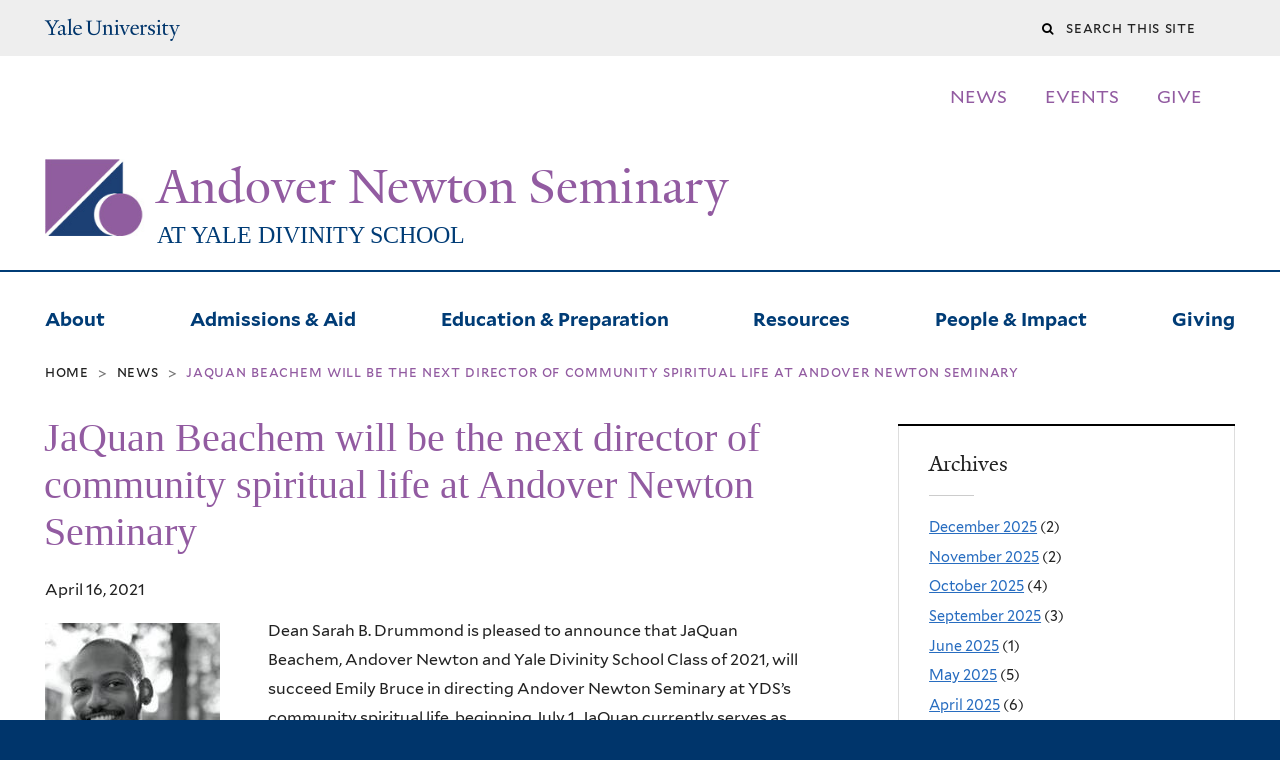

--- FILE ---
content_type: text/html; charset=utf-8
request_url: https://andovernewton.yale.edu/news/jaquan-beachem-will-be-next-director-community-spiritual-life-andover-newton-seminary
body_size: 9116
content:
<!DOCTYPE html>
<!--[if lte IE 8]>     <html lang="en" dir="ltr" class="ie8"> <![endif]-->
<!--[if gt IE 8]><!--> <html lang="en" dir="ltr" prefix="content: http://purl.org/rss/1.0/modules/content/ dc: http://purl.org/dc/terms/ foaf: http://xmlns.com/foaf/0.1/ og: http://ogp.me/ns# rdfs: http://www.w3.org/2000/01/rdf-schema# sioc: http://rdfs.org/sioc/ns# sioct: http://rdfs.org/sioc/types# skos: http://www.w3.org/2004/02/skos/core# xsd: http://www.w3.org/2001/XMLSchema#"> <!--<![endif]-->
<head>
<meta http-equiv="X-UA-Compatible" content="IE=edge">
  <!--

  GGGGGGGGGGGG      GGGGGGGGGGG               fGGGGGG
    ;GGGGG.             GGGi                     GGGG
      CGGGG:           GGG                       GGGG
       lGGGGt         GGL                        GGGG
        .GGGGC       GG:                         GGGG
          GGGGG    .GG.        ;CGGGGGGL         GGGG          .LGGGGGGGL
           GGGGG  iGG        GGG:   ,GGGG        GGGG        tGGf     ;GGGC
            LGGGGfGG        GGGG     CGGG;       GGGG       GGGL       GGGGt
             lGGGGL                  CGGG;       GGGG      CGGGCCCCCCCCCCCCC
              GGGG                   GGGG,       GGGG      GGGG
              GGGG             tCGG; CGGG,       GGGG      GGGG
              GGGG          GGGG     CGGG.       GGGG      GGGGL
              GGGG         GGGGC     CGGG.       GGGG      :GGGGC          :
             ,GGGGG.       GGGGG:  .LGGGGG,.tG   GGGG        GGGGGGt,..,fGC
        ,GGGGGGGGGGGGGGf    iGGGGGG   CGGGGC  GGGGGGGGGG       LGGGGGGGC

  -->
  <meta http-equiv="Content-Type" content="text/html; charset=utf-8" />
<meta name="Generator" content="Drupal 7 (http://drupal.org)" />
<link rel="canonical" href="/news/jaquan-beachem-will-be-next-director-community-spiritual-life-andover-newton-seminary" />
<link rel="shortlink" href="/node/949" />
<link rel="shortcut icon" href="https://andovernewton.yale.edu/sites/all/themes/yalenew_base/images/favicon.ico" type="image/vnd.microsoft.icon" />
<meta name="viewport" content="width=device-width, initial-scale=1, maximum-scale=10, minimum-scale=1, user-scalable=yes" />
  <title>JaQuan Beachem will be the next director of community spiritual life at Andover Newton Seminary
 | Andover Newton Seminary</title>
  <!--[if IEMobile]><meta http-equiv="cleartype" content="on" /><![endif]-->

    <link rel="shortcut icon" sizes="16x16 24x24 32x32 48x48 64x64" href="https://andovernewton.yale.edu/sites/all/themes/yalenew_base/images/favicon.ico" type="image/vnd.microsoft.icon">
    <link rel="icon" sizes="228x228" href="/sites/all/themes/yalenew_base/images/touch-icon-228.png">
  <link rel="apple-touch-icon-precomposed" sizes="228x228" href="/sites/all/themes/yalenew_base/images/touch-icon-228.png">

  <link type="text/css" rel="stylesheet" href="https://andovernewton.yale.edu/sites/default/files/css/css_xE-rWrJf-fncB6ztZfd2huxqgxu4WO-qwma6Xer30m4.css" media="all" />
<link type="text/css" rel="stylesheet" href="https://andovernewton.yale.edu/sites/default/files/css/css_Pom4wGAzS3jaM9pQc-jho03hH8io-PfDtvNGOLlhxME.css" media="all" />
<link type="text/css" rel="stylesheet" href="https://andovernewton.yale.edu/sites/default/files/css/css_Mb7_4Dm_QG99VHidcB9UDSnq4HuBwfz84urvkBksTvQ.css" media="all" />
<link type="text/css" rel="stylesheet" href="//maxcdn.bootstrapcdn.com/font-awesome/4.7.0/css/font-awesome.min.css" media="all" />
<link type="text/css" rel="stylesheet" href="https://andovernewton.yale.edu/sites/default/files/css/css_4p66Ha43jfR6LpgBV-7xw6q2NxPB3zxKg9igJIUIBwY.css" media="all" />
<link type="text/css" rel="stylesheet" href="https://andovernewton.yale.edu/sites/default/files/css_injector/css_injector_16.css?t2muoz" media="all" />
<link type="text/css" rel="stylesheet" href="https://andovernewton.yale.edu/sites/default/files/css_injector/css_injector_21.css?t2muoz" media="all" />
<link type="text/css" rel="stylesheet" href="https://andovernewton.yale.edu/sites/default/files/css_injector/css_injector_26.css?t2muoz" media="all" />
<link type="text/css" rel="stylesheet" href="https://andovernewton.yale.edu/sites/default/files/css_injector/css_injector_31.css?t2muoz" media="all" />
<link type="text/css" rel="stylesheet" href="https://andovernewton.yale.edu/sites/default/files/css/css_0xFeeQriAezPlnb1WkzbdOc_YrJy3X9gbCNgsBP-IYs.css" media="all" />

<!--[if (lt IE 9)&(!IEMobile)]>
<link type="text/css" rel="stylesheet" href="https://andovernewton.yale.edu/sites/default/files/css/css_nBvgsRGFO8eRuGybs3zqi1R0F_76QazEf5KpSL9kQhA.css" media="all" />
<![endif]-->

<!--[if gte IE 9]><!-->
<link type="text/css" rel="stylesheet" href="https://andovernewton.yale.edu/sites/default/files/css/css_aQ0-L_c-fIYAByCMb_uMbtMCO6UiWolUrn8ZN7fQ9Xg.css" media="all" />
<!--<![endif]-->
  <script type="text/javascript" src="https://andovernewton.yale.edu/sites/all/libraries/respondjs/respond.min.js?t2muoz"></script>
<script type="text/javascript">
<!--//--><![CDATA[//><!--
document.cookie = 'adaptive_image=' + Math.max(screen.width, screen.height) + '; path=/';
//--><!]]>
</script>
<script type="text/javascript" src="//ajax.googleapis.com/ajax/libs/jquery/1.8.3/jquery.min.js"></script>
<script type="text/javascript">
<!--//--><![CDATA[//><!--
window.jQuery || document.write("<script src='/sites/all/modules/contrib/jquery_update/replace/jquery/1.8/jquery.min.js'>\x3C/script>")
//--><!]]>
</script>
<script type="text/javascript" src="https://andovernewton.yale.edu/sites/default/files/js/js_Hfha9RCTNm8mqMDLXriIsKGMaghzs4ZaqJPLj2esi7s.js"></script>
<script type="text/javascript" src="https://andovernewton.yale.edu/sites/default/files/js/js_onbE0n0cQY6KTDQtHO_E27UBymFC-RuqypZZ6Zxez-o.js"></script>
<script type="text/javascript" src="https://andovernewton.yale.edu/sites/default/files/js/js_DTAfYFrWdyPCGwWtVg2VmSbP1KqFAlfZyeAcFZTbiNY.js"></script>
<script type="text/javascript" src="https://www.googletagmanager.com/gtag/js?id=UA-117758119-1"></script>
<script type="text/javascript">
<!--//--><![CDATA[//><!--
window.dataLayer = window.dataLayer || [];function gtag(){dataLayer.push(arguments)};gtag("js", new Date());gtag("set", "developer_id.dMDhkMT", true);gtag("config", "UA-117758119-1", {"groups":"default","cookie_domain":"andovernewton.yale.edu","anonymize_ip":true});
//--><!]]>
</script>
<script type="text/javascript" src="https://andovernewton.yale.edu/sites/default/files/js/js_UNPtX_ZGxcpSkJyp8ls50mHCG5a_tcqRFqN4KjkfLso.js"></script>
<script type="text/javascript">
<!--//--><![CDATA[//><!--
jQuery.extend(Drupal.settings, {"basePath":"\/","pathPrefix":"","setHasJsCookie":0,"ajaxPageState":{"theme":"yalenew_wide","theme_token":"xEEV9TUmXvj3geBuxYnGeEXFlanb2kmtS5-nJz2LT9c","js":{"0":1,"sites\/all\/themes\/yalenew_base\/js\/jcaption.min.js":1,"sites\/all\/libraries\/respondjs\/respond.min.js":1,"1":1,"\/\/ajax.googleapis.com\/ajax\/libs\/jquery\/1.8.3\/jquery.min.js":1,"2":1,"misc\/jquery-extend-3.4.0.js":1,"misc\/jquery-html-prefilter-3.5.0-backport.js":1,"misc\/jquery.once.js":1,"misc\/drupal.js":1,"misc\/form-single-submit.js":1,"sites\/all\/libraries\/superfish\/sfsmallscreen.js":1,"sites\/all\/libraries\/colorbox\/jquery.colorbox-min.js":1,"sites\/all\/modules\/contrib\/colorbox\/js\/colorbox.js":1,"sites\/all\/modules\/contrib\/jscrollpane\/js\/jquery.jscrollpane.min.js":1,"sites\/all\/modules\/contrib\/jscrollpane\/js\/jquery.mousewheel.js":1,"sites\/all\/modules\/contrib\/jscrollpane\/js\/script.js":1,"sites\/all\/modules\/contrib\/custom_search\/js\/custom_search.js":1,"sites\/all\/modules\/contrib\/google_analytics\/googleanalytics.js":1,"https:\/\/www.googletagmanager.com\/gtag\/js?id=UA-117758119-1":1,"3":1,"sites\/all\/themes\/omega\/omega\/js\/jquery.formalize.js":1,"sites\/all\/themes\/omega\/omega\/js\/omega-mediaqueries.js":1,"sites\/all\/themes\/yalenew_base\/js\/modernizr.min.js":1,"sites\/all\/themes\/yalenew_base\/js\/jquery.fitted.js":1,"sites\/all\/themes\/yalenew_base\/js\/appendAround.min.js":1,"sites\/all\/themes\/yalenew_base\/js\/scripts.js":1},"css":{"modules\/system\/system.base.css":1,"modules\/system\/system.menus.css":1,"modules\/system\/system.messages.css":1,"modules\/system\/system.theme.css":1,"sites\/all\/modules\/contrib\/adaptive_image\/css\/adaptive-image.css":1,"sites\/all\/modules\/contrib\/calendar\/css\/calendar_multiday.css":1,"modules\/comment\/comment.css":1,"modules\/field\/theme\/field.css":1,"modules\/node\/node.css":1,"modules\/search\/search.css":1,"modules\/user\/user.css":1,"sites\/all\/modules\/contrib\/views\/css\/views.css":1,"sites\/all\/modules\/contrib\/ckeditor\/css\/ckeditor.css":1,"sites\/all\/libraries\/colorbox\/example4\/colorbox.css":1,"sites\/all\/modules\/contrib\/ctools\/css\/ctools.css":1,"sites\/all\/modules\/contrib\/jscrollpane\/css\/jquery.jscrollpane.css":1,"sites\/all\/modules\/contrib\/typogrify\/typogrify.css":1,"sites\/all\/modules\/contrib\/custom_search\/custom_search.css":1,"sites\/all\/modules\/contrib\/date\/date_api\/date.css":1,"\/\/maxcdn.bootstrapcdn.com\/font-awesome\/4.7.0\/css\/font-awesome.min.css":1,"sites\/all\/themes\/omega\/omega\/css\/formalize.css":1,"sites\/all\/themes\/yalenew_base\/css\/globalnew.css":1,"public:\/\/css_injector\/css_injector_16.css":1,"public:\/\/css_injector\/css_injector_21.css":1,"public:\/\/css_injector\/css_injector_26.css":1,"public:\/\/css_injector\/css_injector_31.css":1,"public:\/\/css_injector\/css_injector_36.css":1,"public:\/\/css_injector\/css_injector_46.css":1,"ie::wide::sites\/all\/themes\/yalenew_base\/css\/grid\/yalenew_default\/wide\/yalenew-default-wide-12.css":1,"sites\/all\/themes\/yalenew_base\/css\/grid\/yalenew_default\/fluid\/yalenew-default-fluid-12.css":1,"sites\/all\/themes\/yalenew_base\/css\/grid\/yalenew_default\/narrow\/yalenew-default-narrow-12.css":1,"sites\/all\/themes\/yalenew_base\/css\/grid\/yalenew_default\/wide\/yalenew-default-wide-12.css":1}},"colorbox":{"opacity":"0.85","current":"{current} of {total}","previous":"\u00ab Prev","next":"Next \u00bb","close":"Close","maxWidth":"98%","maxHeight":"98%","fixed":true,"mobiledetect":true,"mobiledevicewidth":"480px","specificPagesDefaultValue":"admin*\nimagebrowser*\nimg_assist*\nimce*\nnode\/add\/*\nnode\/*\/edit\nprint\/*\nprintpdf\/*\nsystem\/ajax\nsystem\/ajax\/*"},"jScrollPane":{"class":".scroll-pane"},"custom_search":{"form_target":"_self","solr":0},"googleanalytics":{"account":["UA-117758119-1"],"trackOutbound":1,"trackMailto":1,"trackDownload":1,"trackDownloadExtensions":"7z|aac|arc|arj|asf|asx|avi|bin|csv|doc(x|m)?|dot(x|m)?|exe|flv|gif|gz|gzip|hqx|jar|jpe?g|js|mp(2|3|4|e?g)|mov(ie)?|msi|msp|pdf|phps|png|ppt(x|m)?|pot(x|m)?|pps(x|m)?|ppam|sld(x|m)?|thmx|qtm?|ra(m|r)?|sea|sit|tar|tgz|torrent|txt|wav|wma|wmv|wpd|xls(x|m|b)?|xlt(x|m)|xlam|xml|z|zip","trackColorbox":1,"trackDomainMode":1},"urlIsAjaxTrusted":{"\/news\/jaquan-beachem-will-be-next-director-community-spiritual-life-andover-newton-seminary":true},"omega":{"layouts":{"primary":"wide","order":["fluid","narrow","wide"],"queries":{"fluid":"all and (max-width: 739px)","narrow":"all and (min-width: 749px) and (max-width: 1024px)","wide":"all and (min-width:1025px)"}}}});
//--><!]]>
</script>

</head>
<body class="html not-front not-logged-in page-node page-node- page-node-949 node-type-news yalenew-wide context-news one-sidebar sidebar-second nav-blue-dk block-blue-med nav-serif block-font-serif block-outline">
  <aside role='complementary' id="skip-link" aria-label="Skip to main content">
    <a href="#main-content" class="element-invisible element-focusable">Skip to main content</a>
  </aside>
  <div class="region region-page-top" id="region-page-top">
  <div class="region-inner region-page-top-inner">
      </div>
</div>
  <div class="page clearfix" id="page">
      <header id="section-header" class="section section-header" role="banner">
  <div id="zone-topper-wrapper" class="zone-wrapper zone-topper-wrapper clearfix">  <div id="zone-topper" class="zone zone-topper clearfix container-12">
    <div  class="grid-3 region region-topper-first" id="region-topper-first">
  <div class="region-inner region-topper-first-inner">
      <div class="topper-logo"><a href="http://www.yale.edu" class="y-icons y-yale y-univ"><span class="element-invisible">Yale University</span></a>
      </div>

	 <div id="moved-main-nav-wrapper">
                <button aria-expanded="false" id="nav-ready" class="nav-ready"><span class="element-invisible">Open Main Navigation</span></button>
                <div id="moved-main-nav" class="moved-main-nav" data-set="append-main-nav"></div>
                <button aria-expanded="true" id="nav-close" class="nav-close nav-hidden"><span class="element-invisible">Close Main Navigation</span></button>
        </div>

  </div>
</div>
<div class="grid-9 region region-topper-second" id="region-topper-second">
  <div class="region-inner region-topper-second-inner">
    <div class="block block-search block-form block-search-form odd block-without-title" id="block-search-form">
  <div class="block-inner clearfix">
            
    <div class="content clearfix">
      <form class="search-form" role="search" aria-label="Site Search" action="/news/jaquan-beachem-will-be-next-director-community-spiritual-life-andover-newton-seminary" method="post" id="search-block-form" accept-charset="UTF-8"><div><div class="container-inline">
  <div class="form-item form-type-textfield form-item-search-block-form">
  <label for="edit-search-block-form--2"><i class="fa fa-search"></i><span class="element-invisible">Search this site</span> </label>
 <input title="Enter the terms you wish to search for." class="custom-search-box form-text" placeholder="Search this site" type="text" id="edit-search-block-form--2" name="search_block_form" value="" size="15" maxlength="128" />
</div>
<div class="form-actions form-wrapper" id="edit-actions"><input style="display:none;" type="submit" id="edit-submit" name="op" value="" class="form-submit" /></div><input type="hidden" name="form_build_id" value="form--6jUqr0aJoLSYDLeb79mYfiF3ttcJSBtTJm1srTdVqY" />
<input type="hidden" name="form_id" value="search_block_form" />
</div>
</div></form>    </div>
  </div>
</div>
  </div>
</div>
  </div>
</div><div id="zone-branding-wrapper" class="zone-wrapper zone-branding-wrapper clearfix">  <div id="zone-branding" class="zone zone-branding clearfix container-12">
    <div class="grid-12 region region-branding" id="region-branding">
  <div class="region-inner region-branding-inner">
        <div class="block block-menu secondarynav block-menu-secondary-nav block-menu-menu-secondary-nav odd block-without-title" id="block-menu-menu-secondary-nav">
  <div class="block-inner clearfix">
            
    <div class="content clearfix">
      <ul class="menu"><li class="first leaf menu-news"><a href="/news"><span>News</span></a></li>
<li class="leaf menu-events"><a href="/calendar"><span>Events</span></a></li>
<li class="last leaf menu-give"><a href="https://secure.yale.imodules.com/s/1667/52/cart/form.aspx?sid=1667&amp;gid=52&amp;pgid=5594&amp;cid=14277&amp;bledit=1&amp;dids=100.&amp;_ga=2.241149187.1066192723.1633545251-217111720.1631554497"><span>Give</span></a></li>
</ul>    </div>
  </div>
</div>
<div class="block block-block block-plain block-21 block-block-21 even block-without-title" id="block-block-21">
  <div class="block-inner clearfix">
            
    <div class="content clearfix">
      <div class="logo-img"><a href="/" title="home"><img src="/sites/default/files/images/AndoverNewtonSeminary_Logo_2023.jpg" alt="Andover Newton Seminary" id="logo" /></a></div>
<h1 class="site-name"><a href="/" title="Home">Andover Newton Seminary</a></h1>
<p class="slogan-title">At Yale Divinity School</p>
    </div>
  </div>
</div>
  </div>
</div>
  </div>
</div></header>
  
      <main  id="section-content" class="section section-content" role="main">
  <div id="section-content-inner">
    

<div id="zone-menu-wrapper" class="zone-wrapper zone-menu-wrapper clearfix yale-wide-menu">  <div id="zone-menu" class="zone zone-menu clearfix container-12">

<div id="original-main-nav-wrapper">
  <div id="original-main-nav" data-set="append-main-nav">
    <div id="main-nav">

    <div class="grid-12 region region-menu" id="region-menu">
  <div class="region-inner region-menu-inner">
    <nav id="main-menu-navigation" role="navigation" aria-label="Main Menu" class="navigation">
                  <div class="block block-system main-menu block-menu block-main-menu block-system-main-menu odd block-without-title" id="block-system-main-menu">
  <div class="block-inner clearfix">
            
    <div class="content clearfix">
      <ul class="menu"><li class="first collapsed menu-about"><a href="/about">About</a></li>
<li class="collapsed menu-admissions-&amp;-aid"><a href="/admissions-aid">Admissions &amp; Aid</a></li>
<li class="expanded menu-education-&amp;-preparation"><a href="/education-preparation">Education &amp; Preparation</a></li>
<li class="collapsed menu-resources"><a href="/resources">Resources</a></li>
<li class="expanded menu-people-&amp;-impact"><a href="/people-impact">People &amp; Impact</a></li>
<li class="last collapsed menu-giving"><a href="/giving">Giving</a></li>
</ul>    </div>
  </div>
</div>
    </nav>
  </div>
</div>

    </div>
  </div>
</div>

  </div>
</div>
<div id="zone-preface-wrapper" class="zone-wrapper zone-preface-wrapper clearfix">  <div id="zone-preface" class="zone zone-preface clearfix container-12">
    <div class="grid-4 region region-preface-first" id="region-preface-first">
  <div class="region-inner region-preface-first-inner">
      </div>
</div>
  </div>
</div><div id="zone-content-wrapper" class="zone-wrapper zone-content-wrapper clearfix">  <div id="zone-content" class="zone zone-content clearfix container-12">
          <div id="breadcrumb" class="grid-12"><nav class="breadcrumb" role="navigation" aria-label="You are here"><a href="/">Home</a><span class="tic"> > </span><a href="/news">News</a><span class="tic"> > </span>JaQuan Beachem will be the next director of community spiritual life at Andover Newton Seminary</nav></div>
    
    <div id="moved-sidenav-wrapper" class="moved-sidenav-wrapper grid-12">
       <div id="moved-sidenav" class="moved-sidenav" data-set="append-sidenav"></div>
    </div>

        <div class="grid-8 region region-content" id="region-content">
  <div class="region-inner region-content-inner">
    <a id="main-content" tabindex="-1"></a>
                <h1 class="title" id="page-title">JaQuan Beachem will be the next director of community spiritual life at Andover Newton Seminary
</h1>
                        <div class="block block-system block-main block-system-main odd block-without-title" id="block-system-main">
  <div class="block-inner clearfix">
            
    <div class="content clearfix">
      <article about="/news/jaquan-beachem-will-be-next-director-community-spiritual-life-andover-newton-seminary" typeof="sioc:Item foaf:Document" class="node node-news node-published node-not-promoted node-not-sticky author-36 odd clearfix" id="node-news-949">
  <!--    -->
    <span property="dc:title" content="JaQuan Beachem will be the next director of community spiritual life at Andover Newton Seminary" class="rdf-meta element-hidden"></span><span property="sioc:num_replies" content="0" datatype="xsd:integer" class="rdf-meta element-hidden"></span>  
  <div class="content clearfix">
    <div class="field field-name-field-date field-type-datetime field-label-hidden"><div class="field-items"><div class="field-item even"><span class="date-display-single" property="dc:date" datatype="xsd:dateTime" content="2021-04-16T00:00:00-04:00">April 16, 2021</span></div></div></div><div class="field field-name-body field-type-text-with-summary field-label-hidden"><div class="field-items"><div class="field-item even" property="content:encoded"><div><img alt="" class="floatleft" src="/sites/default/files/resize/images/JaQuan%281%29-175x242.jpg" style="width:175px; height:242px" width="175" height="242" />Dean Sarah B. Drummond is pleased to announce that JaQuan Beachem, Andover Newton and Yale Divinity School Class of 2021, will succeed Emily Bruce in directing Andover Newton Seminary at YDS’s community spiritual life, beginning July 1. JaQuan currently serves as Convener of Andover Newton’s Student Steering Committee and holds numerous leadership roles within the YDS Community. JaQuan is a graduate of Bard College with a background in theater and music. He hails from the Atlanta area in Georgia. JaQuan is a Member-in-Discernment in the New Haven Association of the United Church of Christ. </div>
<div> </div>
<div><img alt="" class="floatright" src="/sites/default/files/resize/images/EmilyB%20-%20Copy-175x175.jpg" style="width:175px; height:175px" width="175" height="175" />Emily Bruce has served Andover Newton since 2019. She was the first person to graduate with an Andover Newton diploma in conjunction with a YDS Master of Divinity. Her two-year commitment serving as campus minister to the Andover Newton community coincided with a two-year internship at the Unitarian Universalist Area Church in Sherborn, MA. Among her many achievements in this role, Emily co-founded the Upper Zoom small group ministry that provided support and encouragement to students adjusting to virtual divinity school during Covid-19. She will be ordained to the Unitarian Universalist ministry on June 5th.</div>
<div> </div>
<div>In his ministry at Andover Newton at YDS, JaQuan will coordinate worship and provide pastoral care, including Thursday’s Emmaus and new small-group ministries. Sarah writes, “JaQuan knows this community by-heart, but much will change when he takes on the role of spiritual leader. His warmth, intelligence, and creativity will enrich Andover Newton as we begin to emerge from a season of physical isolation into yet another new leg on our seminary’s journey. I cannot wait to find out what God has in store for us in this next phase of Andover Newton’s life together!” </div>
<div> </div>
</div></div></div>  </div>

  <div class="clearfix">
          <nav class="links node-links clearfix"></nav>
    
      </div>
</article>
    </div>
  </div>
</div>
      </div>
</div>
<div  class="grid-4 region region-sidebar-second sidebar yale-wide-sidebar-second" id="region-sidebar-second">
  <div class="region-inner region-sidebar-second-inner">
    <aside class="block block-views block-news-block-2 block-views-news-block-2 odd has-subject" id="block-views-news-block-2" role="complementary" aria-label="Archives">
  <div class="block-inner clearfix">
              <h2 class="block-title">Archives</h2>
        
    <div class="content clearfix">
      <div class="view view-news view-id-news view-display-id-block_2 view-dom-id-45a872c2510bd975748ec6b62b1ea616">
        
  
  
      <div class="view-content">
      <div class="item-list">
  <ul class="views-summary">
      <li><a href="/news/2025-12">December 2025</a>
              (2)
          </li>
      <li><a href="/news/2025-11">November 2025</a>
              (2)
          </li>
      <li><a href="/news/2025-10">October 2025</a>
              (4)
          </li>
      <li><a href="/news/2025-09">September 2025</a>
              (3)
          </li>
      <li><a href="/news/2025-06">June 2025</a>
              (1)
          </li>
      <li><a href="/news/2025-05">May 2025</a>
              (5)
          </li>
      <li><a href="/news/2025-04">April 2025</a>
              (6)
          </li>
      <li><a href="/news/2025-03">March 2025</a>
              (4)
          </li>
      <li><a href="/news/2025-02">February 2025</a>
              (6)
          </li>
      <li><a href="/news/2025-01">January 2025</a>
              (1)
          </li>
      <li><a href="/news/2024-11">November 2024</a>
              (2)
          </li>
      <li><a href="/news/2024-06">June 2024</a>
              (2)
          </li>
    </ul>
</div>
    </div>
  
      <nav role="navigation" aria-label="Pages"><div class="item-list"><ul class="pager"><li class="pager-current first">1</li><li class="pager-item"><a title="Go to page 2" href="/news/jaquan-beachem-will-be-next-director-community-spiritual-life-andover-newton-seminary?page=1">2</a></li><li class="pager-item"><a title="Go to page 3" href="/news/jaquan-beachem-will-be-next-director-community-spiritual-life-andover-newton-seminary?page=2">3</a></li><li class="pager-item"><a title="Go to page 4" href="/news/jaquan-beachem-will-be-next-director-community-spiritual-life-andover-newton-seminary?page=3">4</a></li><li class="pager-item"><a title="Go to page 5" href="/news/jaquan-beachem-will-be-next-director-community-spiritual-life-andover-newton-seminary?page=4">5</a></li><li class="pager-item"><a title="Go to page 6" href="/news/jaquan-beachem-will-be-next-director-community-spiritual-life-andover-newton-seminary?page=5">6</a></li><li class="pager-item"><a title="Go to page 7" href="/news/jaquan-beachem-will-be-next-director-community-spiritual-life-andover-newton-seminary?page=6">7</a></li><li class="pager-next"><a title="Go to next page" href="/news/jaquan-beachem-will-be-next-director-community-spiritual-life-andover-newton-seminary?page=1">next ›</a></li><li class="pager-last last"><a title="Go to last page" href="/news/jaquan-beachem-will-be-next-director-community-spiritual-life-andover-newton-seminary?page=6">last »</a></li></ul></div></nav>  
  
  
  
  
</div>    </div>
  </div>
</aside>
  </div>
</div>
  </div>
</div>  </div>
</main>
  
      <footer id="section-footer" class="section section-footer" role="contentinfo">
  <div id="zone-footer-wrapper" class="zone-wrapper zone-footer-wrapper clearfix">  <div id="zone-footer" class="zone zone-footer clearfix container-12">
    <div  class="grid-12 region region-footer-second" id="region-footer-second">
  <div class="region-inner region-footer-second-inner">
    <p class="copyright">
      <a href="https://usability.yale.edu/web-accessibility/accessibility-yale">Accessibility at Yale</a> &middot;
      <a href="http://www.yale.edu/privacy-policy">Privacy policy</a> <br>
      Copyright &copy; 2026 Yale University &middot; All rights reserved
    </p>
    <div class="block block-block block-plain dark-color-links block-11 block-block-11 odd" id="block-block-11">
  <div class="block-inner clearfix">
              <h2 class="block-title">Andover Newton Seminary</h2>
        
    <div class="content clearfix">
      <p>409 Prospect Street<br />
New Haven, CT 06511</p>
<p>203.436.9970</p>
<p><a href="mailto:andovernewton@yale.edu">andovernewton@yale.edu</a></p>
    </div>
  </div>
</div>
<div class="block block-block block-plain block-41 block-block-41 even block-without-title" id="block-block-41">
  <div class="block-inner clearfix">
            
    <div class="content clearfix">
      <p><img alt="" src="/sites/default/files/resize/images/Circlenoback-218x218.jpg" style="width:218px; height:218px" width="218" height="218" /></p>
    </div>
  </div>
</div>
<div class="block block-menu block-menu-quick-links-menu block-menu-menu-quick-links-menu odd" id="block-menu-menu-quick-links-menu">
  <div class="block-inner clearfix">
              <h2 class="block-title">Quick Links</h2>
        
    <div class="content clearfix">
      <ul class="menu"><li class="first leaf menu-yale-university"><a href="http://yale.edu"><span>Yale University</span></a></li>
<li class="leaf menu-yale-divinity-school"><a href="https://divinity.yale.edu/"><span>Yale Divinity School</span></a></li>
<li class="leaf menu-andover-newton-seminary"><a href="/about"><span>Andover Newton Seminary</span></a></li>
<li class="leaf menu-the-living-village"><a href="https://livingvillage.yale.edu/"><span>The Living Village</span></a></li>
<li class="last leaf menu-connect-and-share"><a href="https://andovernewton.yale.edu/contact "><span>Connect and Share</span></a></li>
</ul>    </div>
  </div>
</div>
<div class="block block-menu sharing block-menu-social-buttons block-menu-menu-social-buttons even block-without-title" id="block-menu-menu-social-buttons">
  <div class="block-inner clearfix">
            
    <div class="content clearfix">
      <ul class="menu"><li class="first leaf menu-facebook"><a href="https://www.facebook.com/AndoverNewton/" class="facebook-square"><span>Facebook</span></a></li>
<li class="last leaf menu-twitter"><a href="https://twitter.com/AndoverNewton" class="twitter-square"><span>Twitter</span></a></li>
</ul>    </div>
  </div>
</div>
<div class="block block-block copyright-block block-plain dark-color-links block-16 block-block-16 odd block-without-title" id="block-block-16">
  <div class="block-inner clearfix">
            
    <div class="content clearfix">
      <div>
<p>©2018 Yale University · All rights reserved · <a href="https://usability.yale.edu/web-accessibility/accessibility-yale"> Accessibility at Yale </a> · <a href="http://www.yale.edu/privacy-policy" title="Yale Privacy policy"> Privacy policy</a></p>
</div>
    </div>
  </div>
</div>
  </div>
</div>
<div class="grid-4 region region-footer-third" id="region-footer-third">
  <div class="region-inner region-footer-third-inner">
      </div>
</div>
  </div>
</div></footer>
  </div>
  <div class="region region-page-bottom" id="region-page-bottom">
  <div class="region-inner region-page-bottom-inner">
      </div>
</div>
<script type="text/javascript">
<!--//--><![CDATA[//><!--

      (function() {
      var sz = document.createElement('script'); sz.type = 'text/javascript'; sz.async = true;
      sz.src = '//siteimproveanalytics.com/js/siteanalyze_66356571.js';
      var s = document.getElementsByTagName('script')[0]; s.parentNode.insertBefore(sz, s);
      })();
      
//--><!]]>
</script>
<script type="text/javascript" src="https://andovernewton.yale.edu/sites/default/files/js/js_JMVekk522eOkII71K9F5yD4Su-iRqPdTR_-LxjPAtMk.js"></script>
</body>
</html>


--- FILE ---
content_type: text/css
request_url: https://andovernewton.yale.edu/sites/default/files/css_injector/css_injector_16.css?t2muoz
body_size: 1740
content:
/* Display Table Menu */
#original-main-nav #block-system-main-menu .block-inner > .content {
  /*display: table;*/
  width: 100%;
}
#original-main-nav #block-system-main-menu .block-inner > .content ul.menu {
  /*display: table-row;*/
  display: flex;
  float: none;
  justify-content: space-between;
}
#original-main-nav #block-system-main-menu .block-inner > .content ul.menu li {
  /*display: table-cell;*/
  float: none;
}
#original-main-nav #block-system-main-menu .block-inner > .content ul.menu li.last a {
  float: right;
}
#original-main-nav #region-menu {
  margin-top:5px;
  margin-bottom:0;
}

/*Header CSS*/
header#section-header {
    border-top: 0px;
}
div#zone-branding-wrapper .region-inner.region-branding-inner .block-block {
    margin-bottom: 0.5em;
}
div.dark-color-links p a, div.dark-color-links p a:hover {
    color: #0f498f;
}
p.copyright {
    display: none;
}
div#zone-topper-wrapper {
    background-color: #eeeeee;
}

.yalenew-wide .zone-header {
    width: auto;
    max-width: 1284px;
}

.fa, .sharing .menu li a.fa {
    font: normal normal normal 42px/1 FontAwesome;
    font-size: 42px;
    color: #000;
}
/* Footer sprite*/
.sharing .menu li a {
  display: block;
  background: url(/sites/default/files/images/socialmediaicons-small.png) no-repeat;
  height: 36px;
}
.sharing .menu li a:focus {
    outline: 3px solid #ff0000;
}
.sharing .menu li a.facebook-square {
  background-position: 0 0;
  width: 37px;
}
.sharing .menu li a.twitter-square {
  background-position: -37px 0;
    width: 38px;
}
.sharing .menu li a.facebook-square:hover {
  background-position: -75px 0;
}
.sharing .menu li a.twitter-square:hover {
  background-position: -112px 0;
}

footer#section-footer div#block-menu-menu-quick-links-menu ul.menu li a:hover {
    border: 1px solid #000;
    padding-left: 4px;
    padding-right: 2px;
    padding-top: 2px;
    padding-bottom: 2px;
}
footer#section-footer div#block-menu-menu-social-buttons ul.menu li a:hover {
    color: #925ba1;
    border: none;
}
div#zone-footer-wrapper {
    padding-bottom: 0em;
}
.secondarynav ul.menu li a:hover
{
    padding: 4px;
    border: 1px solid #925ba1;
}
.sharing .menu li a {
    margin-right: 0.2em;
}
.sharing .menu span {
    position: absolute;
}

@media screen and (min-width: 980px){
.breadcrumb {
    margin-bottom: 1em;
    margin-top: 1em !important;
}  
    
div#block-views-rotating-header-image-block {
    display: inline;
    float: left;
    width:92.99%;
    position: relative;
    margin-left: 3.504672897196%;
    margin-right: 3.504672897196%;
}

/*Secondary Navigation Menu*/
div#block-menu-menu-secondary-nav ul.menu li {
    padding-right: 1.75em;
    float: left;
}
div#block-menu-menu-secondary-nav .content.clearfix {
    float: right;
    margin-bottom: 20px;
}
.secondarynav ul.menu li a {
    font-size: 1.125em;
    /*font-weight: bold;*/
    text-transform: uppercase;
    color: #925ba1;
    padding: 5px;
}

/*Secondary Navigation Menu Ends*/


/*Main menu nav*/
div#zone-menu {
    background: #fff;
}
.region-menu .menu > li.first {
    margin-left: 0%;
}
div#zone-menu-wrapper {
    background: #fff;
    border-top: 2px solid #003c76;
}
div#block-system-main-menu ul.menu li a {
    height: 24px;
    font-family: "Mallory", Verdana, Arial, Helvetica, sans-serif;
    font-size: 19px;
    font-weight: bold;
    font-style: normal;
    font-stretch: normal;
    line-height: normal;
    letter-spacing: normal;
    color: #003c76;
}
div#block-system-main-menu li.expanded.active-trail a {
    color: #925ba1;
}
div#block-system-main-menu ul.menu li a:hover {
    background: #fff;
    text-decoration: underline;
}
div#block-system-main-menu ul.menu li {
    margin-top: 25px;
    margin-bottom: 20px;
    margin-right: 1%;
}
div#block-system-main-menu ul.menu li.last {
    margin-right: 0;
}
.region-menu .menu > li a {
    padding: 0.2em 0em;
}
/*Main menu nav ends*/

div#zone-footer h2.block-title {
    font-family: YaleDesign-Roman;
    font-weight: normal;
    font-style: normal;
    font-stretch: normal;
    color: #000000;
}
div#zone-footer {
    padding-top: 3%;
}
div#block-block-11 {
    float: left;
    width: 35%;
    /*font-family: MalloryLight;*/
    font-style: normal;
    color: #000000;
}
div#block-block-11 h2.block-title {
    font-size: 1.875em;
}
div#block-block-11 div p {
    font-size: 16px;
    line-height: 1.13;
}
div#block-block-41 {
    padding-top: 1%;
    float: left;
    width: 25%;
    margin-right: 3%;
    margin-bottom: 0%;
    margin-left: 2%;
}
div#block-block-41 img {
    border: 1px solid #fff;
    border-radius: 110px;
}
div#block-menu-menu-quick-links-menu {
    float: left;
    width: 24%;
    /*font-family: MalloryBook;*/
    color: #000000;
}
div#block-menu-menu-quick-links-menu h2.block-title {
font-size:24px;
}
div#block-menu-menu-quick-links-menu ul.menu li a {
    /*font-family: MalloryBook;*/
    font-size: 14px;
    line-height: 1.86;
    text-align: left;
    padding-left: 5px;
}
div#block-menu-menu-social-buttons {
    float: left;
    width: 11%;
    margin-top: 1%;
}
div#block-block-16 {
    /*font-family: MalloryLight;*/
    color: #000000;
    width: 100%;
    float: left;
}
footer#section-footer {
    background-color: #e7e5e7;
}
.block-plain  p {
    color: #000;
}
}


@media screen and (min-width: 768px) and (max-width: 979px) {
    
div#block-views-rotating-header-image-block {
    display: inline;
    float: left;
    width:92.99%;
    position: relative;
    margin-left: 3.504672897196%;
    margin-right: 3.504672897196%;
}
/*Secondary Navigation Menu*/
div#block-menu-menu-secondary-nav ul.menu li {
    padding-left: 2.75em;
    padding-right: 0.25em;
    float: left;
}
div#block-menu-menu-secondary-nav .content.clearfix {
    float: right;
    margin-bottom: 20px;
}
.secondarynav ul.menu li a {
    font-size: 18px;
    font-weight: bold;
    text-transform: uppercase;
    color: #925ba1;
    padding: 5px;
}
/*Secondary Navigation Menu Ends*/



div#zone-footer h2.block-title {
    font-family: YaleDesign-Roman;
    font-weight: normal;
    font-style: normal;
    font-stretch: normal;
    color: #000000;
}

div#zone-footer {
    padding-top: 3%;
}
div#block-block-11 {
    float: left;
    width: 35%;
    /*font-family: MalloryLight;*/
    font-style: normal;
    color: #000000;
}
div#block-block-11 h2.block-title {
    font-size: 1.875em;
}
div#block-block-11 div p {
    font-size: 16px;
    line-height: 1.13;
}
div#block-block-41 {
    padding-top: 1%;
    float: left;
    width: 25%;
    margin-right: 3%;
    margin-bottom: 0%;
    margin-left: 0%;
}
div#block-block-41 img {
    border: 1px solid #fff;
    border-radius: 110px;
}
div#block-menu-menu-quick-links-menu {
    float: left;
    width: 23%;
    /*font-family: MalloryBook;*/
    color: #000000;
}
div#block-menu-menu-quick-links-menu h2.block-title {
font-size:24px;
}
div#block-menu-menu-quick-links-menu ul.menu li a {
    /*font-family: MalloryBook;*/
    font-size: 14px;
    line-height: 1.86;
    text-align: left;
        padding-left: 5px;
}
div#block-menu-menu-social-buttons {
    float: left;
    width: 14%;
    margin-top: 1%;
}
div#block-block-16 {
    /*font-family: MalloryLight;*/
    color: #000000;
    width: 100%;
    float: left;
}
footer#section-footer {
    background-color: #e7e5e7;
}
.block-plain  p {
    color: #000;
}
}


@media screen and (max-width: 767px) {
    
    
footer#section-footer div#block-menu-menu-quick-links-menu ul.menu li a:hover {
    border: 1px solid #000;
    padding-left: 4px;
    padding-right: 2px;
    padding-top: 2px;
    padding-bottom: 2px;
}

div#block-views-rotating-header-image-block {
    display: inline;
    width:92.99%;
    position: relative;
    margin-left: 0%;
    margin-right: 0%;
}
/*Secondary Navigation Menu*/
div#block-menu-menu-secondary-nav ul.menu li {
    padding-left: 2.75em;
    padding-right: 0.25em;
    float: left;
}
div#block-menu-menu-secondary-nav .content.clearfix {
    float: right;
    margin-bottom: 20px;
}
.secondarynav ul.menu li a {
    font-size: 18px;
    font-weight: bold;
    text-transform: uppercase;
    color: #925ba1;
    padding: 5px;
}
/*Secondary Navigation Menu Ends*/


div#zone-footer h2.block-title {
    font-family: YaleDesign-Roman;
    font-weight: normal;
    font-style: normal;
    font-stretch: normal;
    color: #000000;
}
div#zone-footer {
    padding-top: 3%;
}
div#block-block-11 {
    text-align: center;
    /*font-family: MalloryLight;*/
    font-style: normal;
    color: #000000;
}
div#block-block-11 h2.block-title {
    font-size: 1.875em;
}
div#block-block-11 div p {
    font-size: 16px;
    line-height: 1.13;
}
div#block-block-41 {
    text-align: center;
}
div#block-block-41 img {
    border: 1px solid #fff;
    border-radius: 110px;
    float:none !important;
}
div#block-menu-menu-quick-links-menu {
    text-align:center;
    /*font-family: MalloryBook;*/
    color: #000000;
}
div#block-menu-menu-quick-links-menu h2.block-title {
    font-size:24px;
}
div#block-menu-menu-quick-links-menu ul.menu li a {
    /*font-family: MalloryBook;*/
    font-size: 14px;
    line-height: 1.86;
    text-align: center;
    padding-left: 2px;
}
div#block-menu-menu-quick-links-menu ul.menu {
    text-align: center;
}

div#block-menu-menu-social-buttons ul.menu {
    text-align: center;
    float:none;
}
div#block-block-16 {
    /*font-family: MalloryLight;*/
    color: #000000;
    width: 100%;
    text-align:center;
}
footer#section-footer {
    background-color: #e7e5e7;
}
.block-plain  p {
    color: #000;
}
}


@media screen and (max-width: 377px) {
    #block-menu-menu-secondary-nav .content.clearfix {
    float: left;
    
}

div#block-menu-menu-secondary-nav ul.menu li {
    padding-left: 1.75em;
   
}

}





--- FILE ---
content_type: text/css
request_url: https://andovernewton.yale.edu/sites/default/files/css_injector/css_injector_21.css?t2muoz
body_size: 2409
content:
/*Caption wrapper error recovery*/
.front #block-fieldblock-node-homepage-full-field-news-feature figcaption.caption {
    display: none;
}

div#block-fieldblock-node-homepage-full-field-news-feature .field.field-name-field-news-image .caption-wrapper {
    margin-bottom: 0em;
}




/*--------------------- other css---------------------*/
/*div#region-content h1 {
    margin-bottom: 0.1em;
}*/
.breadcrumb {
   color: #925ba1;
}
.quote .field-name-field-quote {
    font-weight: bold;
    font-style: italic;
}
/*Sidebar css*/

.region-inner.region-sidebar-second-inner {
    margin-top: 0em;
}
div#region-sidebar-second {
    margin-top: 25px;
}
/*Sidebar css ends*/

/*-----------------------news---------------------*/
div#block-fieldblock-node-homepage-full-field-news-feature .content {
    display: table;
}
div#block-fieldblock-node-homepage-full-field-news-feature .more-news .spannews {
    display: table-cell;
}
div#block-fieldblock-node-homepage-full-field-news-feature .more-news .homenews {
    display: table-cell;
    padding-top: 1em;
}

#block-fieldblock-node-homepage-full-field-news-feature .heading-wrap:nth-child(2) {
    background-color: #915d9f;
}
div#block-fieldblock-node-homepage-full-field-news-feature .cards {
    display: table-row;
   
}
div#block-fieldblock-node-homepage-full-field-news-feature .heading-wrap {
   display: table-cell;
       display: table-cell;
    border-right: 5px solid #fff;
     background-color: #003c76;
}
div#block-fieldblock-node-homepage-full-field-news-feature .more-news {
  display: table-row;
}


/*--------------------End----------------------*/




#zone-header
{
      margin-bottom: 2em;
}
#zone-postscript-wrapper
{
    border-top: 2px solid #003c76;
}
#block-fieldblock-node-homepage-full-field-news-feature .block-title
{
    position: absolute;
    top: -32px;
    left: 48%;
}

/*#block-fieldblock-node-homepage-full-field-news-feature .block-title::after {
    content: ' ';
    height: 2px;
    border: 1px solid #003c76;;
     width: 600%;
    display: block;
    position: absolute;
    /* text-indent: -500px; */
    left: -50%;
}*/
#block-system-main .content {
    font-weight: normal;
    font-style: normal;
    font-stretch: normal;
    line-height: 1.63;
    letter-spacing: normal;
    text-align: left;
}

h1#page-title {
  font-family: YaleDesign-Roman;
  font-size: 40px;
  font-weight: normal;
  font-style: normal;
  font-stretch: normal;
  line-height: normal;
  letter-spacing: normal;
  text-align: left;
  color: #925ba1;
  padding-top: 0.425em;
}

#block-fieldblock-node-homepage-full-field-news-feature .field-name-field-news-image img {
    width: 100%;
}

#block-fieldblock-node-homepage-full-field-news-feature h2 {
   
    margin-bottom: 0;
    font-size: 20px;
    font-weight: normal;
    font-style: normal;
    font-stretch: normal;
    line-height: normal;
    letter-spacing: normal;
    text-align: center;
    color: #915d9f;
    font-family: "MalloryBook", Verdana, Arial, Helvetica, sans-serif !important;
}
#block-fieldblock-node-homepage-full-field-news-feature .field.field-name-title h3:hover {
    text-decoration: underline;
}
#block-fieldblock-node-homepage-full-field-news-feature .heading-wrap {
   /* width: 33%;
    float: left;*/
    width: 33.34%;
}
#block-fieldblock-node-homepage-full-field-news-feature a {
    text-decoration: none;
}

#block-fieldblock-node-homepage-full-field-news-feature .field-name-field-news-image {
   margin: 0px 0px 0px 0px;
}

#block-fieldblock-node-homepage-full-field-news-feature .field.field-name-title {
    background-color: #003c76;
    padding: 1em 2em 1em 2em;
    clear: both;
    height: 5em;
    overflow: hidden;
    text-overflow: ellipsis;
}
#block-fieldblock-node-homepage-full-field-news-feature .field.field-name-title h3 {
    margin-bottom: 0.2em;
    font-size: 18px;
    font-weight: normal;
    font-style: normal;
    font-stretch: normal;
    line-height: 1.22;
    letter-spacing: normal;
    text-align: left;
    color: #fff !important;
    font-family: "MalloryBold", Verdana, Arial, Helvetica, sans-serif !important;
}

.field.field-name-field-additional-content.field-type-field-collection h2 {
    margin-bottom: 0;
}

#block-fieldblock-node-homepage-full-field-news-feature .required-fields.group-mod.field-group-html-element p {
  
    padding: 2em;
    /*margin: 3px;*/
    /*background-color: #003c76;*/
    font-size: 16px;
    font-weight: normal;
    font-style: normal;
    font-stretch: normal;
    line-height: 1.38;
    letter-spacing: normal;
    text-align: left;
    color: #ffffff;
    border-top: 4px solid #fff;
    /*height: 12em;
    overflow: hidden;
    text-overflow: ellipsis;*/
}

#block-fieldblock-node-homepage-full-field-news-feature .more-news {
    text-align: center;
}
#block-fieldblock-node-homepage-full-field-news-feature .more-news a:hover {
    background-color: #915d9f;
    color: #fff;
}
#block-fieldblock-node-homepage-full-field-additional-content .field-name-field-title-feature .more-news a:hover {
    border: 1px solid #915d9f;
    text-decoration: none;
    padding: 5px;
}
#block-fieldblock-node-homepage-full-field-news-feature .more-news a {
  
    padding: 0.5em;
    text-transform: uppercase;
    border: 1px solid grey;
    font-size: 14px;
    font-weight: normal;
    font-style: normal;
    font-stretch: normal;
    line-height: normal;
    letter-spacing: normal;
    text-align: center;
    color: #915d9f;
}

#block-fieldblock-node-homepage-full-field-news-feature .heading-wrap:nth-child(2) .field.field-name-title:nth-child(2) {
    background-color: #915d9f !important;
}
#block-fieldblock-node-homepage-full-field-news-feature .heading-wrap:nth-child(2) .required-fields p {
    background-color: #915d9f !important;
}






/*======================additional content css===================*/


#block-fieldblock-node-homepage-full-field-additional-content .field.field-name-field-additional-content {
    padding-top: 1em;
}

#block-fieldblock-node-homepage-full-field-additional-content .field-item {
    width: 33%;
    float: left;
    padding: 0.5em 0.5em 1em 0.5em;
  font-size: 16px;
  font-weight: normal;
  font-style: normal;
  font-stretch: normal;
  line-height: normal;
  letter-spacing: normal;
  text-align: left;
  color: #000000;
       
}
#block-fieldblock-node-homepage-full-field-additional-content .field-name-field-title-feature {
    text-align: center;
}

#block-fieldblock-node-homepage-full-field-additional-content .field-name-field-title-feature .more-news a {
   color: #915d9f !important;
    font-family: YaleDesign-Roman;
    font-size: 28px;
    font-weight: normal;
    font-style: normal;
    font-stretch: normal;
    line-height: normal;
    letter-spacing: normal;
    text-align: center;
}
.field.field-name-field-content-blurb .field-item {
    width: auto !important;
}

/*===================sidebar announcement-Quotes===============*/
/*#block-fieldblock-node-homepage-full-field-quote-block {
    background-color: #f4f4f4;
    padding: 1em 1.5em;
    border-top: 2px solid #003c76;
}*/
#region-sidebar-second .field.field-name-field-author {
    
    font-size: 16px;
}

.Announcement h2 {
   text-transform: uppercase;
    border-bottom: 2px solid #003c76;
    font-size: 18px !important;
    font-weight: normal;
    font-style: normal;
    font-stretch: normal;
    line-height: normal;
    letter-spacing: normal;
    text-align: center;
    color: #915d9f !important;
    padding-bottom:5px;
    font-family: "MalloryBook", Verdana, Arial, Helvetica, sans-serif !important;
}
/* #block-fieldblock-node-homepage-full-field-announcement {
    padding: 0.5em 1.5em;
}*/
#block-fieldblock-node-homepage-full-field-announcement p {
   font-size: 16px;
    font-weight: normal;
    font-style: normal;
    font-stretch: normal;
    line-height: 1.25;
    letter-spacing: normal;
    text-align: left;
    color: #000000;
}
#block-fieldblock-node-homepage-full-field-announcement .entity.entity-field-collection-item.field-collection-item-field-announcement {
    padding: 1em 1.5em;
}
/*#block-fieldblock-node-homepage-full-field-quote-block .field.field-name-field-quote {
    margin-bottom: 1em;
    font-family: MalloryLight;
  font-size: 16px;
  font-weight: normal;
  font-style: normal;
  font-stretch: normal;
  line-height: 1.31;
  letter-spacing: normal;
  text-align: left;
  color: #000000;
}*/
.field.field-name-field-author, .field-name-field-job-title, .field-name-field-job-location {
    font-size: 14px;
    font-weight: normal;
    font-style: normal;
    font-stretch: normal;
    line-height: 1.5;
    letter-spacing: normal;
    text-align: left;
    color: #000000;
    font-family: "Mallory", Verdana, Arial, Helvetica, sans-serif;
}

/*=================================== Media Query Mobile Devices css ====================================*/
@media screen and (max-width: 479px)
{
    #zone-header
{
      margin-bottom: 0em;
}
  .breadcrumb {
    display: none;
} 

#zone-postscript-wrapper {
    border-top: 2px solid #003c76;
    margin-top: 6%;
}
    
    
    #block-fieldblock-node-homepage-full-field-news-feature .heading-wrap {
    width: 100%;
    float: left;
    padding: 0em 0em 1em 0em;
}
#block-fieldblock-node-homepage-full-field-news-feature .field.field-name-field-news-image.field-type-image.field-label-hidden img {
    width: 100%;
}



div#region-sidebar-second {
    display: none;
}
#region-postscript-first {

    margin:0;
}
#block-fieldblock-node-homepage-full-field-news-feature .field-name-field-news-image {
    margin: 0px 0px 0px 0px;
}
#block-fieldblock-node-homepage-full-field-news-feature .field.field-name-title {
    margin: 0px;
}
#block-fieldblock-node-homepage-full-field-news-feature .required-fields.group-mod.field-group-html-element p
{
  margin: 3px 0px;  
    
}
#block-fieldblock-node-homepage-full-field-additional-content .field-item {
    width: 100%;
    float: left;
}
div#block-fieldblock-node-homepage-full-field-additional-content {
    border-top: 2px solid #003c76;
    margin-top: 1em;
}
.front.yalenew-wide .zone-header {
    margin-bottom: 1em;
}
ul.primary li a {

   font-size: 0.8em;
}
div#block-fieldblock-node-homepage-full-field-news-feature .more-news .spannews {
    display: table-cell;
    display: none;
}
div#block-fieldblock-node-homepage-full-field-news-feature .heading-wrap
{
    border-right: none;
}


}

/*=================================== Media Query Mobile landscape css ====================================*/
@media screen and (max-width: 767px) and (min-width: 480px)
{
    #zone-header
{
      margin-bottom: 1em;
}
  .breadcrumb {
    display: none;
}  
#zone-postscript-wrapper {
    border-top: 2px solid #003c76;
    margin-top: 6%;
}
    
    #block-fieldblock-node-homepage-full-field-news-feature .heading-wrap {
    width: 100%;
    float: left;
    padding: 0em 0em 1em 0em;
}

#region-postscript-first {

    margin:0;
    width: 100%;
}
#block-fieldblock-node-homepage-full-field-news-feature .field-name-field-news-image {
    
    margin: 0;
    float: none;
    width: 100%;
}
#block-fieldblock-node-homepage-full-field-news-feature .field.field-name-title {
    margin: 0;
    background-color: #003c76;
    padding: 1em 2em 1em 2em;
    clear: both;
}
#block-fieldblock-node-homepage-full-field-news-feature .required-fields.group-mod.field-group-html-element p
{
  margin: 3px 0px;  
    
}

#block-fieldblock-node-homepage-full-field-news-feature .field-name-field-news-image img {
   width: 100%;
}
#block-fieldblock-node-homepage-full-field-additional-content .field-item {
    width: 100%;
}

.region-sidebar-second-innerr {
    min-height: 0px !important;
    padding-bottom: 0em !important;
}
div#block-fieldblock-node-homepage-full-field-news-feature .more-news .spannews {
    display: table-cell;
    display: none;
}
div#block-fieldblock-node-homepage-full-field-news-feature .heading-wrap
{
    border-right: none;
}
/*div#region-sidebar-second {
    display: none;
}
#region-content
{
   width: 95% !important;
    max-width: 95% !important;
}*/

}
@media screen and (max-width: 979px) and (min-width: 768px)
{
    #block-fieldblock-node-homepage-full-field-additional-content .field-name-field-title-feature .more-news a {
    
    font-size: 22px;
}
#block-fieldblock-node-homepage-full-field-additional-content .field-name-field-title-feature .more-news a:hover {
    border: 1px solid #915d9f;
    text-decoration: none;
    padding: 0px;
}

}

@media screen and (max-width: 1024px) and (min-width: 740px)
{
    .push-3 {
    left: 24.90234375%;
    display: inline;
    float: left;
    position: relative;
    margin-left: 1.953125%;
    margin-right: 1.953125%;
}
.container-12 .pull-9.region-sidebar-first {
    left: -66.40625%;
    display: inline;
    float: left;
    position: relative;
    margin-left: 1.953125%;
    margin-right: 1.953125%;
}
}



--- FILE ---
content_type: text/css
request_url: https://andovernewton.yale.edu/sites/default/files/css_injector/css_injector_26.css?t2muoz
body_size: 176
content:
/* Global font adjustment as per design. */
body {
    font-size: 1em;
}
h1.title {
    font-size: 2.5em;
    color: #925ba1;
}


.sidebar .menu a.active {
    color: #222222;
    font-weight: bold;
}
.sidebar .block-menu-block .block-title, .block-font-serif .sidebar .block-menu-block .block-title, .block-font-sans .sidebar .block-menu-block .block-title, .block-font-condensed .sidebar .block-menu-block .block-title {
    border-top: 0;
    /*font-size: 16px;*/
}
.sidebar .menu > li, .sidebar .view-people .views-summary > li {
    font-size: 14px;
}
.block.quote {
    border-top: 2px solid #000;
    background-color: #f4f4f4;
    padding: 1em 2em;
    /*font-size: 16px;*/
}
.quote .field-name-field-quote::after {
    content: ' ';
    display: block;
    width: 50%;
    border: 1px solid #999;
    margin-top: 1em;
}
.quote .field-name-field-quote-block > .field-items > .field-item {
    padding-bottom: 2em;
}
.node-type-page .content .field-name-field-image {
    margin: 1em 0 1.5em 0;
}

.block-blue-med .block-block, .block-blue-med .block-views, .block-blue-med .block-webform, .block-blue-med .block-twitter-block, .block-blue-med .region-sidebar-first .block-title {
    border-color: #000;
}
.block-block, .block-webform, .sidebar .block-views, .sidebar .block-cck-blocks, .zone-postscript .block-views, .block-twitter-block {
    border-top: 2px solid #000;
}
.teaser-list .views-field-field-date, .teaser-list .views-field-field-news-date {
    font-style: normal;
}
.field-name-field-date {
    font-style: normal;
}

--- FILE ---
content_type: text/css
request_url: https://andovernewton.yale.edu/sites/default/files/css_injector/css_injector_31.css?t2muoz
body_size: 382
content:
/*=======================landing page css start========================*/
.floatright {
    margin-top: 0px;
}

.field-name-field-featured-pages a {
    text-decoration: none;
}
.field-name-field-featured-pages h2:hover {
    text-decoration: underline !important;
    color: #915d9f !important;
}
.field-name-field-featured-pages .landing-page-title h2, #region-content h2 {
    
    font-size: 1.5em;
    font-weight: normal;
    font-style: normal;
    font-stretch: normal;
    line-height: normal;
    letter-spacing: normal;
    text-align: left;
    color: #915d9f;
    margin-bottom: 0.2em;
}
.field-name-field-featured-pages .page-blurb {
   
   color: #222222;
    padding: 0em 0em 1em 0em;
}
/*.field-name-field-featured-pages .floatright img {
    max-width: 100%;
    padding: 0.5em;
}*/

/*.field-name-field-featured-pages .landing-page-title
{
    
    width: 80%;
}*/

.view-mode-featured_page_display {
    padding: 1em 0 1em 0;
}
.field.field-name-field-featured-pages .field-item {
    
    /*padding: 0em 0em 1em 0em;*/
}
.field.field-name-field-featured-pages > .field-items > .field-item:not(:last-child)::after {
    background-color: #979797;
    content: "";
    display: block;
    height: 1px;
    margin: 0;
    width: 65%;
}


/*=======================landing page css End========================*/

/*=================================== Media Query Mobile Devices css ====================================*/
@media screen and (max-width: 479px)
{
  
    
    .field-name-field-featured-pages .floatright {
    float: none;
    margin-bottom: 1em;
    text-align: center;
   
}

.field-name-field-featured-pages .landing-page-title {
   
    text-align: center;
}
.field-name-field-featured-pages .landing-page-title h2
{
   text-align: Center !important;
}
.field-name-field-featured-pages .page-blurb {
    padding: 0em 1em 1em 1em;
}
.field.field-name-field-featured-pages > .field-items > .field-item:not(:last-child)::after {
   
    width: 100%;
}

}
/*=================================== Media Query Mobile landscape css ====================================*/
@media screen and (max-width: 767px) and (min-width: 480px)
{
   .field-name-field-featured-pages .floatright {
    float: none;
    margin-bottom: 1em;
    text-align: center;
   
}

.field-name-field-featured-pages .landing-page-title {
   
    text-align: center;
}
.field-name-field-featured-pages .landing-page-title h2
{
   text-align: Center !important;
}

.field.field-name-field-featured-pages > .field-items > .field-item:not(:last-child)::after {
   
    width: 100%;
}
    
}
/*=================================== Media Query Mobile landscape css ====================================*/
@media screen and (max-width: 979px) and (min-width: 768px)
{
 
  .field.field-name-field-featured-pages > .field-items > .field-item:not(:last-child)::after {
   
    width: 100%;
}  
}


--- FILE ---
content_type: text/css
request_url: https://andovernewton.yale.edu/sites/default/files/css/css_0xFeeQriAezPlnb1WkzbdOc_YrJy3X9gbCNgsBP-IYs.css
body_size: 71
content:
.person-field-names h2{margin-bottom:0em;font-family:YaleDesign-Roman;font-size:1.5em;font-weight:normal;line-height:normal;color:#915d9f;}.field-name-field-person-information > .field-items > .field-item:not(:last-child):after{background-color:#979797;content:"";display:block;height:1px;margin:1em 0;width:65%;}
p.slogan-title{line-height:0.25;font-family:Mallory-book;font-size:1.5em;font-weight:500;color:#003c76;text-transform:uppercase;}@media screen and (max-width:379px){h6.slogan-title{font-size:1.25em !important;}p.slogan-title{line-height:1.5em;}h1.site-name{font-size:2.40em;}}@media screen and (max-width:979px){.not-front div#zone-branding-wrapper{border-bottom:2px solid #003c76;padding-bottom:10px;}}@media screen and (min-width:740px){.logo-img{float:left;margin-right:1%;height:100px;width:100px;}h1.site-name a{color:#925ba1;}h6.slogan-title{line-height:0.25;font-family:Mallory-book;font-size:1.5em;font-weight:500;color:#003c76;text-transform:uppercase;}}@media screen and (max-width:739px){.logo-img{display:none;}h1.site-name a{color:#925ba1;}h6.slogan-title{line-height:1.25;font-family:Mallory-book;font-size:1.5em;font-weight:500;color:#003c76;text-transform:uppercase;}}


--- FILE ---
content_type: text/css
request_url: https://andovernewton.yale.edu/sites/default/files/css/css_aQ0-L_c-fIYAByCMb_uMbtMCO6UiWolUrn8ZN7fQ9Xg.css
body_size: 930
content:
@media all and (max-width:739px){.grid-1,.grid-2,.grid-3,.grid-4,.grid-5,.grid-6,.grid-7,.grid-8,.grid-9,.grid-10,.grid-11,.grid-12,.grid-13,.grid-14,.grid-15,.grid-16,.grid-17,.grid-18,.grid-19,.grid-20,.grid-21,.grid-22,.grid-23,.grid-24{position:relative;margin-left:14px;margin-right:14px}.container-12 .block .omega-grid,.container-16 .block .omega-grid,.container-24 .block .omega-grid{position:relative;margin-left:-14px;margin-right:-14px}}
@media all and (min-width:749px) and (max-width:1024px){.container-12{margin-left:auto;margin-right:auto;max-width:1024px}.grid-1,.grid-2,.grid-3,.grid-4,.grid-5,.grid-6,.grid-7,.grid-8,.grid-9,.grid-10,.grid-11,.grid-12{display:inline;float:left;position:relative;margin-left:1.953125%;margin-right:1.953125%}.push-1,.pull-1,.push-2,.pull-2,.push-3,.pull-3,.push-4,.pull-4,.push-5,.pull-5,.push-6,.pull-6,.push-7,.pull-7,.push-8,.pull-8,.push-9,.pull-9,.push-10,.pull-10,.push-11,.pull-11,.push-12,.pull-12{position:relative}.alpha{margin-left:0}.omega{margin-right:0}.container-12 .grid-1{width:4.39453125%}.container-12 .grid-2{width:12.6953125%}.container-12 .grid-3{width:20.99609375%}.container-12 .grid-4{width:29.296875%}.container-12 .grid-5{width:37.59765625%}.container-12 .grid-6{width:45.8984375%}.container-12 .grid-7{width:54.19921875%}.container-12 .grid-8{width:62.5%}.container-12 .grid-9{width:70.80078125%}.container-12 .grid-10{width:79.1015625%}.container-12 .grid-11{width:87.40234375%}.container-12 .grid-12{width:95.703125%}.container-12 .prefix-1{padding-left:8.30078125%}.container-12 .prefix-2{padding-left:16.6015625%}.container-12 .prefix-3{padding-left:24.90234375%}.container-12 .prefix-4{padding-left:33.203125%}.container-12 .prefix-5{padding-left:41.50390625%}.container-12 .prefix-6{padding-left:49.8046875%}.container-12 .prefix-7{padding-left:58.10546875%}.container-12 .prefix-8{padding-left:66.40625%}.container-12 .prefix-9{padding-left:74.70703125%}.container-12 .prefix-10{padding-left:83.0078125%}.container-12 .prefix-11{padding-left:91.30859375%}.container-12 .suffix-1{padding-right:8.30078125%}.container-12 .suffix-2{padding-right:16.6015625%}.container-12 .suffix-3{padding-right:24.90234375%}.container-12 .suffix-4{padding-right:33.203125%}.container-12 .suffix-5{padding-right:41.50390625%}.container-12 .suffix-6{padding-right:49.8046875%}.container-12 .suffix-7{padding-right:58.10546875%}.container-12 .suffix-8{padding-right:66.40625%}.container-12 .suffix-9{padding-right:74.70703125%}.container-12 .suffix-10{padding-right:83.0078125%}.container-12 .suffix-11{padding-right:91.30859375%}.container-12 .push-1{left:8.30078125%}.container-12 .push-2{left:16.6015625%}.container-12 .push-3{left:24.90234375%}.container-12 .push-4{left:33.203125%}.container-12 .push-5{left:41.50390625%}.container-12 .push-6{left:49.8046875%}.container-12 .push-7{left:58.10546875%}.container-12 .push-8{left:66.40625%}.container-12 .push-9{left:74.70703125%}.container-12 .push-10{left:83.0078125%}.container-12 .push-11{left:91.30859375%}.container-12 .pull-1{left:-8.30078125%}.container-12 .pull-2{left:-16.6015625%}.container-12 .pull-3{left:-24.90234375%}.container-12 .pull-4{left:-33.203125%}.container-12 .pull-5{left:-41.50390625%}.container-12 .pull-6{left:-49.8046875%}.container-12 .pull-7{left:-58.10546875%}.container-12 .pull-8{left:-66.40625%}.container-12 .pull-9{left:-74.70703125%}.container-12 .pull-10{left:-83.0078125%}.container-12 .pull-11{left:-91.30859375%}}
@media all and (min-width:1025px){.ie8 .container-12{width:1284px}.container-12{margin-left:auto;margin-right:auto;max-width:1284px}.grid-1,.grid-2,.grid-3,.grid-4,.grid-5,.grid-6,.grid-7,.grid-8,.grid-9,.grid-10,.grid-11,.grid-12{display:inline;float:left;position:relative;margin-left:3.504672897196%;margin-right:3.504672897196%}.push-1,.pull-1,.push-2,.pull-2,.push-3,.pull-3,.push-4,.pull-4,.push-5,.pull-5,.push-6,.pull-6,.push-7,.pull-7,.push-8,.pull-8,.push-9,.pull-9,.push-10,.pull-10,.push-11,.pull-11,.push-12,.pull-12{position:relative}.alpha{margin-left:0}.omega{margin-right:0}.container-12 .grid-1{width:1.323987538941%}.container-12 .grid-2{width:9.657320872274%}.container-12 .grid-3{width:17.990654205607%}.container-12 .grid-4{width:26.323987538941%}.container-12 .grid-5{width:34.657320872274%}.container-12 .grid-6{width:42.990654205607%}.container-12 .grid-7{width:51.323987538941%}.container-12 .grid-8{width:59.657320872274%}.container-12 .grid-9{width:67.990654205607%}.container-12 .grid-10{width:76.323987538941%}.container-12 .grid-11{width:84.657320872274%}.container-12 .grid-12{width:92.990654205607%}.container-12 .prefix-1{padding-left:08.333333333333%}.container-12 .prefix-2{padding-left:16.666666666667%}.container-12 .prefix-3{padding-left:25%}.container-12 .prefix-4{padding-left:33.333333333333%}.container-12 .prefix-5{padding-left:41.666666666667%}.container-12 .prefix-6{padding-left:50%}.container-12 .prefix-7{padding-left:58.333333333333%}.container-12 .prefix-8{padding-left:66.666666666667%}.container-12 .prefix-9{padding-left:75%}.container-12 .prefix-10{padding-left:83.333333333333%}.container-12 .prefix-11{padding-left:91.666666666667%}.container-12 .suffix-1{padding-right:08.333333333333%}.container-12 .suffix-2{padding-right:16.666666666667%}.container-12 .suffix-3{padding-right:25%}.container-12 .suffix-4{padding-right:33.333333333333%}.container-12 .suffix-5{padding-right:41.666666666667%}.container-12 .suffix-6{padding-right:50%}.container-12 .suffix-7{padding-right:58.333333333333%}.container-12 .suffix-8{padding-right:66.666666666667%}.container-12 .suffix-9{padding-right:75%}.container-12 .suffix-10{padding-right:83.333333333333%}.container-12 .suffix-11{padding-right:91.666666666667%}.container-12 .push-1{left:08.333333333333%}.container-12 .push-2{left:16.666666666667%}.container-12 .push-3{left:25%}.container-12 .push-4{left:33.333333333333%}.container-12 .push-5{left:41.666666666667%}.container-12 .push-6{left:50%}.container-12 .push-7{left:58.333333333333%}.container-12 .push-8{left:66.666666666667%}.container-12 .push-9{left:75%}.container-12 .push-10{left:83.333333333333%}.container-12 .push-11{left:91.666666666667%}.container-12 .pull-1{left:-08.333333333333%}.container-12 .pull-2{left:-16.666666666667%}.container-12 .pull-3{left:-0.25%}.container-12 .pull-4{left:-33.333333333333%}.container-12 .pull-5{left:-41.666666666667%}.container-12 .pull-6{left:-50%}.container-12 .pull-7{left:-58.333333333333%}.container-12 .pull-8{left:-66.666666666667%}.container-12 .pull-9{left:-75%}.container-12 .pull-10{left:-83.333333333333%}.container-12 .pull-11{left:-91.666666666667%}}
